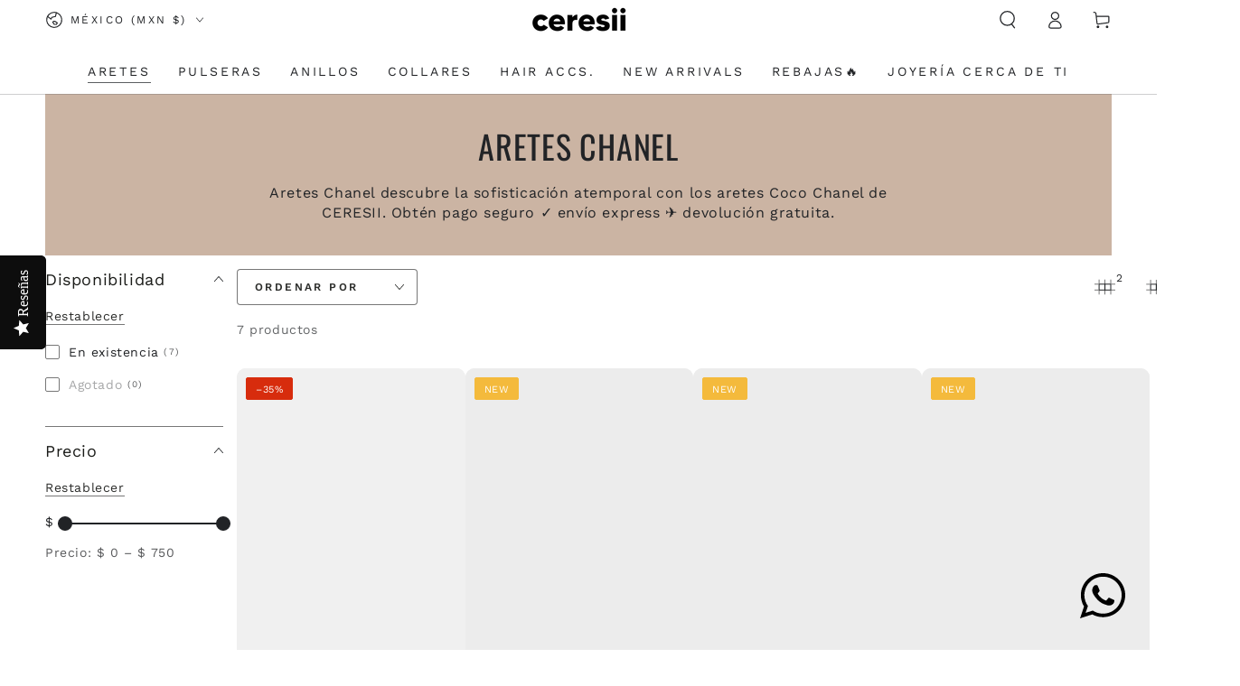

--- FILE ---
content_type: text/html; charset=utf-8
request_url: https://www.google.com/recaptcha/api2/aframe
body_size: 249
content:
<!DOCTYPE HTML><html><head><meta http-equiv="content-type" content="text/html; charset=UTF-8"></head><body><script nonce="j4-p7IsmeMMDynZx4593hg">/** Anti-fraud and anti-abuse applications only. See google.com/recaptcha */ try{var clients={'sodar':'https://pagead2.googlesyndication.com/pagead/sodar?'};window.addEventListener("message",function(a){try{if(a.source===window.parent){var b=JSON.parse(a.data);var c=clients[b['id']];if(c){var d=document.createElement('img');d.src=c+b['params']+'&rc='+(localStorage.getItem("rc::a")?sessionStorage.getItem("rc::b"):"");window.document.body.appendChild(d);sessionStorage.setItem("rc::e",parseInt(sessionStorage.getItem("rc::e")||0)+1);localStorage.setItem("rc::h",'1768595581227');}}}catch(b){}});window.parent.postMessage("_grecaptcha_ready", "*");}catch(b){}</script></body></html>

--- FILE ---
content_type: text/html; charset=utf-8
request_url: https://www.google.com/recaptcha/api2/aframe
body_size: -290
content:
<!DOCTYPE HTML><html><head><meta http-equiv="content-type" content="text/html; charset=UTF-8"></head><body><script nonce="evmvo36zrWMES9msTCVtpw">/** Anti-fraud and anti-abuse applications only. See google.com/recaptcha */ try{var clients={'sodar':'https://pagead2.googlesyndication.com/pagead/sodar?'};window.addEventListener("message",function(a){try{if(a.source===window.parent){var b=JSON.parse(a.data);var c=clients[b['id']];if(c){var d=document.createElement('img');d.src=c+b['params']+'&rc='+(localStorage.getItem("rc::a")?sessionStorage.getItem("rc::b"):"");window.document.body.appendChild(d);sessionStorage.setItem("rc::e",parseInt(sessionStorage.getItem("rc::e")||0)+1);localStorage.setItem("rc::h",'1768595581227');}}}catch(b){}});window.parent.postMessage("_grecaptcha_ready", "*");}catch(b){}</script></body></html>